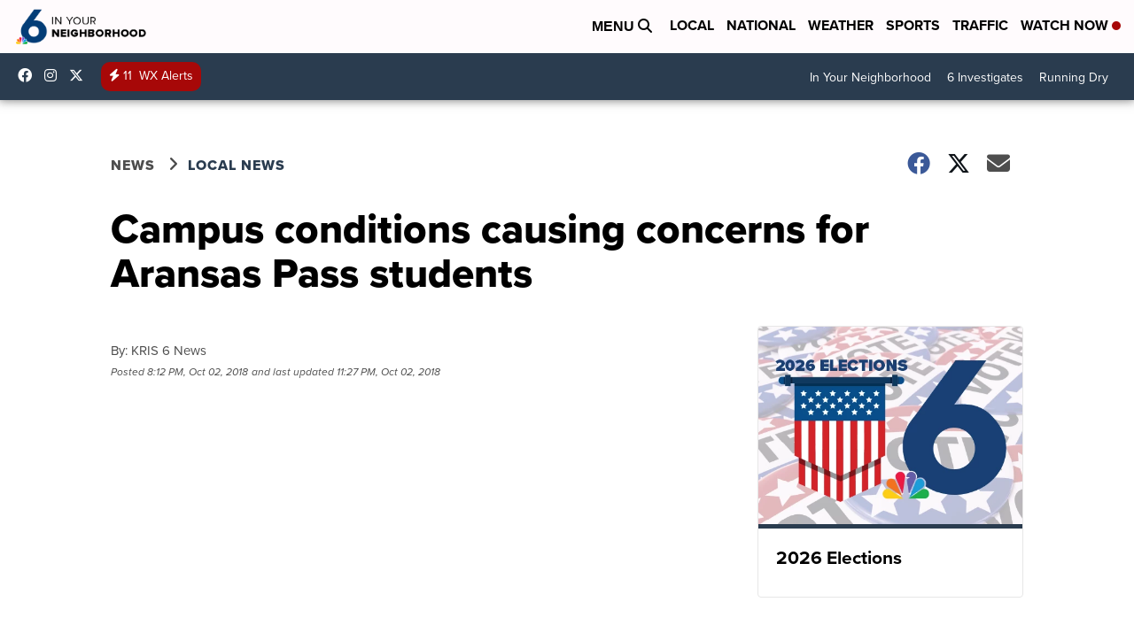

--- FILE ---
content_type: application/javascript; charset=utf-8
request_url: https://fundingchoicesmessages.google.com/f/AGSKWxXERf3xl3ILb7CfTjiSBRloew1-g6PncJc5AFuU2tiY65Gmrxo5bAafkX1ma1cuvlxPNs_VZThWCXSIKBs8CGYv5NTc9A9JGybSRp2IVLuJIutzb5PSzxsbhi0m9WmnLD0wdLBnvCJMM9Z6i2g5i-zwdqkFpAtRW81z5g_RfeN9zblc0ig4s4grBAFI/_=%22this.href='https://paid.outbrain.com/network/redir?%22][target=%22_blank%22]_468x60b./siframead./adblockkiller./adslider-
body_size: -1285
content:
window['79782e6d-3b76-40ca-8e6a-5c76699f28bc'] = true;